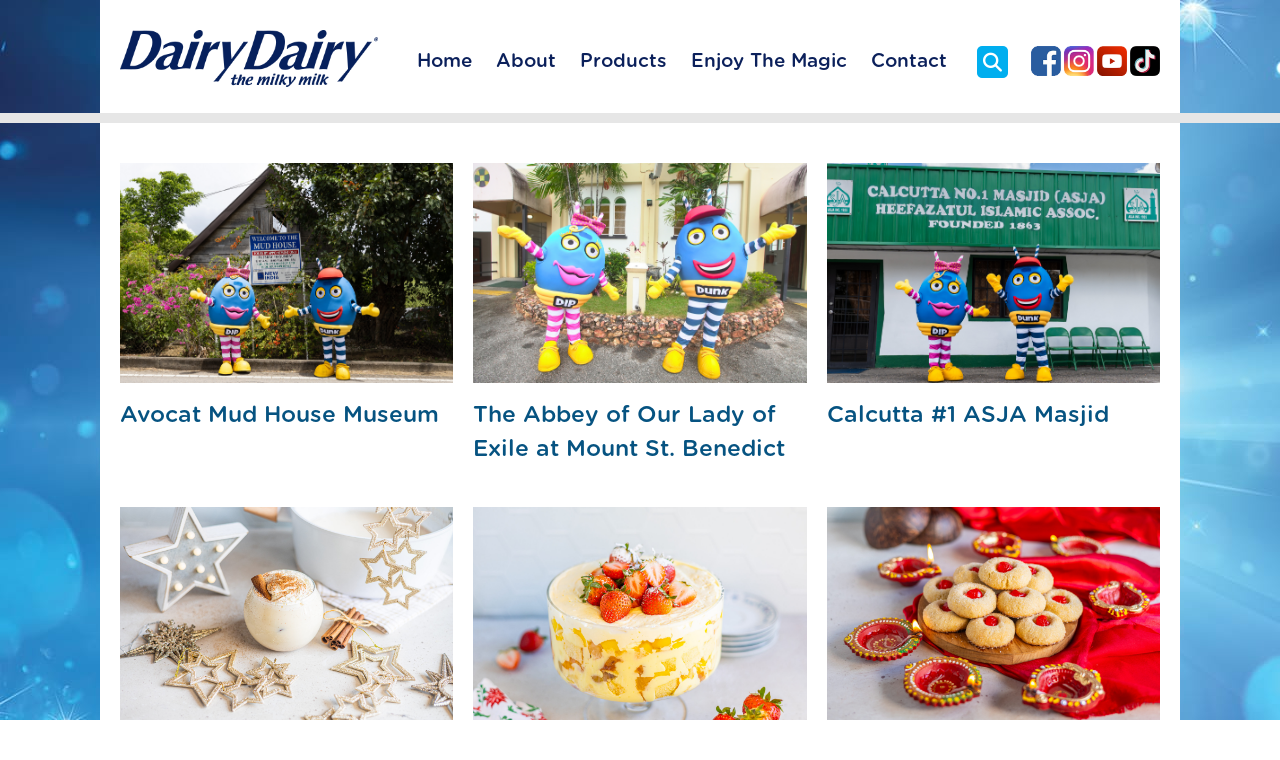

--- FILE ---
content_type: text/html; charset=UTF-8
request_url: https://dairy-dairy.com/tag/2020/
body_size: 12005
content:
<!DOCTYPE html>
<html lang="en-US" class="no-js">
<head>

	<!-- Google tag (gtag.js) --> 
	<script async src="https://www.googletagmanager.com/gtag/js?id=AW-848320909"></script> <script> window.dataLayer = window.dataLayer || []; function gtag(){dataLayer.push(arguments);} gtag('js', new Date()); gtag('config', 'AW-848320909'); </script>

	<!-- Event snippet for Dairy Dairy Page View conversion page --> 
	<script> gtag('event', 'conversion', {'send_to': 'AW-848320909/Uy-7CNiDnaAZEI2zwZQD'}); </script>


	<meta charset="UTF-8">
	<meta name="viewport" content="initial-scale=1, maximum-scale=1, user-scalable=no">
	<link rel="icon" type="image/png" href="https://dairy-dairy.com/wp-content/themes/dairydairy2023/images/favicon.png?v=2023" />
	<link rel="pingback" href="https://dairy-dairy.com/xmlrpc.php">

	<!--[if lt IE 9]>
	<script src="https://dairy-dairy.com/wp-content/themes/dairydairy2023/js/html5.js"></script>
	<![endif]-->
	<script>(function(){document.documentElement.className='js'})();</script>
	<link href="https://fonts.googleapis.com/css?family=Fredoka+One" rel="stylesheet">
	<link href="https://fonts.googleapis.com/css?family=Roboto:400,400i,500,500i,700,700i" rel="stylesheet">
	<link href="https://fonts.googleapis.com/css?family=Engagement" rel="stylesheet">
	<link rel="stylesheet" href="https://cdnjs.cloudflare.com/ajax/libs/font-awesome/4.7.0/css/font-awesome.min.css">
	<link rel="stylesheet" href="https://dairy-dairy.com/wp-content/themes/dairydairy2023/css/jquery.fancybox.css?v=2.1.5" type="text/css" media="screen" />
	<meta name='robots' content='index, follow, max-image-preview:large, max-snippet:-1, max-video-preview:-1' />

	<!-- This site is optimized with the Yoast SEO plugin v26.6 - https://yoast.com/wordpress/plugins/seo/ -->
	<title>2020 Archives - Dairy Dairy</title>
	<link rel="canonical" href="https://dairy-dairy.com/tag/2020/" />
	<meta property="og:locale" content="en_US" />
	<meta property="og:type" content="article" />
	<meta property="og:title" content="2020 Archives - Dairy Dairy" />
	<meta property="og:url" content="https://dairy-dairy.com/tag/2020/" />
	<meta property="og:site_name" content="Dairy Dairy" />
	<meta name="twitter:card" content="summary_large_image" />
	<script type="application/ld+json" class="yoast-schema-graph">{"@context":"https://schema.org","@graph":[{"@type":"CollectionPage","@id":"https://dairy-dairy.com/tag/2020/","url":"https://dairy-dairy.com/tag/2020/","name":"2020 Archives - Dairy Dairy","isPartOf":{"@id":"https://dairy-dairy.com/#website"},"breadcrumb":{"@id":"https://dairy-dairy.com/tag/2020/#breadcrumb"},"inLanguage":"en-US"},{"@type":"BreadcrumbList","@id":"https://dairy-dairy.com/tag/2020/#breadcrumb","itemListElement":[{"@type":"ListItem","position":1,"name":"Home","item":"https://dairy-dairy.com/"},{"@type":"ListItem","position":2,"name":"2020"}]},{"@type":"WebSite","@id":"https://dairy-dairy.com/#website","url":"https://dairy-dairy.com/","name":"Dairy Dairy","description":"the milky milk","publisher":{"@id":"https://dairy-dairy.com/#organization"},"potentialAction":[{"@type":"SearchAction","target":{"@type":"EntryPoint","urlTemplate":"https://dairy-dairy.com/?s={search_term_string}"},"query-input":{"@type":"PropertyValueSpecification","valueRequired":true,"valueName":"search_term_string"}}],"inLanguage":"en-US"},{"@type":"Organization","@id":"https://dairy-dairy.com/#organization","name":"Dairy Dairy","url":"https://dairy-dairy.com/","logo":{"@type":"ImageObject","inLanguage":"en-US","@id":"https://dairy-dairy.com/#/schema/logo/image/","url":"https://dairy-dairy.com/wp-content/uploads/2018/09/dairy-dairy-logo.png","contentUrl":"https://dairy-dairy.com/wp-content/uploads/2018/09/dairy-dairy-logo.png","width":400,"height":133,"caption":"Dairy Dairy"},"image":{"@id":"https://dairy-dairy.com/#/schema/logo/image/"},"sameAs":["https://www.facebook.com/dairydairythemilkymilk/","https://www.instagram.com/dairydairythemilkymilk","https://www.youtube.com/channel/UCghI2I65E3Z6FEHNMLzz4Sg"]}]}</script>
	<!-- / Yoast SEO plugin. -->


<link rel='dns-prefetch' href='//use.fontawesome.com' />
<link rel="alternate" type="application/rss+xml" title="Dairy Dairy &raquo; Feed" href="https://dairy-dairy.com/feed/" />
<link rel="alternate" type="application/rss+xml" title="Dairy Dairy &raquo; Comments Feed" href="https://dairy-dairy.com/comments/feed/" />
<link rel="alternate" type="application/rss+xml" title="Dairy Dairy &raquo; 2020 Tag Feed" href="https://dairy-dairy.com/tag/2020/feed/" />
		<!-- This site uses the Google Analytics by ExactMetrics plugin v8.11.1 - Using Analytics tracking - https://www.exactmetrics.com/ -->
							<script src="//www.googletagmanager.com/gtag/js?id=G-GH06M2Y7JT"  data-cfasync="false" data-wpfc-render="false" type="text/javascript" async></script>
			<script data-cfasync="false" data-wpfc-render="false" type="text/javascript">
				var em_version = '8.11.1';
				var em_track_user = true;
				var em_no_track_reason = '';
								var ExactMetricsDefaultLocations = {"page_location":"https:\/\/dairy-dairy.com\/tag\/2020\/"};
								if ( typeof ExactMetricsPrivacyGuardFilter === 'function' ) {
					var ExactMetricsLocations = (typeof ExactMetricsExcludeQuery === 'object') ? ExactMetricsPrivacyGuardFilter( ExactMetricsExcludeQuery ) : ExactMetricsPrivacyGuardFilter( ExactMetricsDefaultLocations );
				} else {
					var ExactMetricsLocations = (typeof ExactMetricsExcludeQuery === 'object') ? ExactMetricsExcludeQuery : ExactMetricsDefaultLocations;
				}

								var disableStrs = [
										'ga-disable-G-GH06M2Y7JT',
									];

				/* Function to detect opted out users */
				function __gtagTrackerIsOptedOut() {
					for (var index = 0; index < disableStrs.length; index++) {
						if (document.cookie.indexOf(disableStrs[index] + '=true') > -1) {
							return true;
						}
					}

					return false;
				}

				/* Disable tracking if the opt-out cookie exists. */
				if (__gtagTrackerIsOptedOut()) {
					for (var index = 0; index < disableStrs.length; index++) {
						window[disableStrs[index]] = true;
					}
				}

				/* Opt-out function */
				function __gtagTrackerOptout() {
					for (var index = 0; index < disableStrs.length; index++) {
						document.cookie = disableStrs[index] + '=true; expires=Thu, 31 Dec 2099 23:59:59 UTC; path=/';
						window[disableStrs[index]] = true;
					}
				}

				if ('undefined' === typeof gaOptout) {
					function gaOptout() {
						__gtagTrackerOptout();
					}
				}
								window.dataLayer = window.dataLayer || [];

				window.ExactMetricsDualTracker = {
					helpers: {},
					trackers: {},
				};
				if (em_track_user) {
					function __gtagDataLayer() {
						dataLayer.push(arguments);
					}

					function __gtagTracker(type, name, parameters) {
						if (!parameters) {
							parameters = {};
						}

						if (parameters.send_to) {
							__gtagDataLayer.apply(null, arguments);
							return;
						}

						if (type === 'event') {
														parameters.send_to = exactmetrics_frontend.v4_id;
							var hookName = name;
							if (typeof parameters['event_category'] !== 'undefined') {
								hookName = parameters['event_category'] + ':' + name;
							}

							if (typeof ExactMetricsDualTracker.trackers[hookName] !== 'undefined') {
								ExactMetricsDualTracker.trackers[hookName](parameters);
							} else {
								__gtagDataLayer('event', name, parameters);
							}
							
						} else {
							__gtagDataLayer.apply(null, arguments);
						}
					}

					__gtagTracker('js', new Date());
					__gtagTracker('set', {
						'developer_id.dNDMyYj': true,
											});
					if ( ExactMetricsLocations.page_location ) {
						__gtagTracker('set', ExactMetricsLocations);
					}
										__gtagTracker('config', 'G-GH06M2Y7JT', {"forceSSL":"true"} );
										window.gtag = __gtagTracker;										(function () {
						/* https://developers.google.com/analytics/devguides/collection/analyticsjs/ */
						/* ga and __gaTracker compatibility shim. */
						var noopfn = function () {
							return null;
						};
						var newtracker = function () {
							return new Tracker();
						};
						var Tracker = function () {
							return null;
						};
						var p = Tracker.prototype;
						p.get = noopfn;
						p.set = noopfn;
						p.send = function () {
							var args = Array.prototype.slice.call(arguments);
							args.unshift('send');
							__gaTracker.apply(null, args);
						};
						var __gaTracker = function () {
							var len = arguments.length;
							if (len === 0) {
								return;
							}
							var f = arguments[len - 1];
							if (typeof f !== 'object' || f === null || typeof f.hitCallback !== 'function') {
								if ('send' === arguments[0]) {
									var hitConverted, hitObject = false, action;
									if ('event' === arguments[1]) {
										if ('undefined' !== typeof arguments[3]) {
											hitObject = {
												'eventAction': arguments[3],
												'eventCategory': arguments[2],
												'eventLabel': arguments[4],
												'value': arguments[5] ? arguments[5] : 1,
											}
										}
									}
									if ('pageview' === arguments[1]) {
										if ('undefined' !== typeof arguments[2]) {
											hitObject = {
												'eventAction': 'page_view',
												'page_path': arguments[2],
											}
										}
									}
									if (typeof arguments[2] === 'object') {
										hitObject = arguments[2];
									}
									if (typeof arguments[5] === 'object') {
										Object.assign(hitObject, arguments[5]);
									}
									if ('undefined' !== typeof arguments[1].hitType) {
										hitObject = arguments[1];
										if ('pageview' === hitObject.hitType) {
											hitObject.eventAction = 'page_view';
										}
									}
									if (hitObject) {
										action = 'timing' === arguments[1].hitType ? 'timing_complete' : hitObject.eventAction;
										hitConverted = mapArgs(hitObject);
										__gtagTracker('event', action, hitConverted);
									}
								}
								return;
							}

							function mapArgs(args) {
								var arg, hit = {};
								var gaMap = {
									'eventCategory': 'event_category',
									'eventAction': 'event_action',
									'eventLabel': 'event_label',
									'eventValue': 'event_value',
									'nonInteraction': 'non_interaction',
									'timingCategory': 'event_category',
									'timingVar': 'name',
									'timingValue': 'value',
									'timingLabel': 'event_label',
									'page': 'page_path',
									'location': 'page_location',
									'title': 'page_title',
									'referrer' : 'page_referrer',
								};
								for (arg in args) {
																		if (!(!args.hasOwnProperty(arg) || !gaMap.hasOwnProperty(arg))) {
										hit[gaMap[arg]] = args[arg];
									} else {
										hit[arg] = args[arg];
									}
								}
								return hit;
							}

							try {
								f.hitCallback();
							} catch (ex) {
							}
						};
						__gaTracker.create = newtracker;
						__gaTracker.getByName = newtracker;
						__gaTracker.getAll = function () {
							return [];
						};
						__gaTracker.remove = noopfn;
						__gaTracker.loaded = true;
						window['__gaTracker'] = __gaTracker;
					})();
									} else {
										console.log("");
					(function () {
						function __gtagTracker() {
							return null;
						}

						window['__gtagTracker'] = __gtagTracker;
						window['gtag'] = __gtagTracker;
					})();
									}
			</script>
							<!-- / Google Analytics by ExactMetrics -->
		<style id='wp-img-auto-sizes-contain-inline-css' type='text/css'>
img:is([sizes=auto i],[sizes^="auto," i]){contain-intrinsic-size:3000px 1500px}
/*# sourceURL=wp-img-auto-sizes-contain-inline-css */
</style>
<link rel='stylesheet' id='momentopress-css' href='https://dairy-dairy.com/wp-content/plugins/cmyee-momentopress/css/momentopress.css?ver=6.9' type='text/css' media='all' />
<style id='wp-emoji-styles-inline-css' type='text/css'>

	img.wp-smiley, img.emoji {
		display: inline !important;
		border: none !important;
		box-shadow: none !important;
		height: 1em !important;
		width: 1em !important;
		margin: 0 0.07em !important;
		vertical-align: -0.1em !important;
		background: none !important;
		padding: 0 !important;
	}
/*# sourceURL=wp-emoji-styles-inline-css */
</style>
<link rel='stylesheet' id='wp-block-library-css' href='https://dairy-dairy.com/wp-includes/css/dist/block-library/style.min.css?ver=6.9' type='text/css' media='all' />
<style id='global-styles-inline-css' type='text/css'>
:root{--wp--preset--aspect-ratio--square: 1;--wp--preset--aspect-ratio--4-3: 4/3;--wp--preset--aspect-ratio--3-4: 3/4;--wp--preset--aspect-ratio--3-2: 3/2;--wp--preset--aspect-ratio--2-3: 2/3;--wp--preset--aspect-ratio--16-9: 16/9;--wp--preset--aspect-ratio--9-16: 9/16;--wp--preset--color--black: #000000;--wp--preset--color--cyan-bluish-gray: #abb8c3;--wp--preset--color--white: #ffffff;--wp--preset--color--pale-pink: #f78da7;--wp--preset--color--vivid-red: #cf2e2e;--wp--preset--color--luminous-vivid-orange: #ff6900;--wp--preset--color--luminous-vivid-amber: #fcb900;--wp--preset--color--light-green-cyan: #7bdcb5;--wp--preset--color--vivid-green-cyan: #00d084;--wp--preset--color--pale-cyan-blue: #8ed1fc;--wp--preset--color--vivid-cyan-blue: #0693e3;--wp--preset--color--vivid-purple: #9b51e0;--wp--preset--gradient--vivid-cyan-blue-to-vivid-purple: linear-gradient(135deg,rgb(6,147,227) 0%,rgb(155,81,224) 100%);--wp--preset--gradient--light-green-cyan-to-vivid-green-cyan: linear-gradient(135deg,rgb(122,220,180) 0%,rgb(0,208,130) 100%);--wp--preset--gradient--luminous-vivid-amber-to-luminous-vivid-orange: linear-gradient(135deg,rgb(252,185,0) 0%,rgb(255,105,0) 100%);--wp--preset--gradient--luminous-vivid-orange-to-vivid-red: linear-gradient(135deg,rgb(255,105,0) 0%,rgb(207,46,46) 100%);--wp--preset--gradient--very-light-gray-to-cyan-bluish-gray: linear-gradient(135deg,rgb(238,238,238) 0%,rgb(169,184,195) 100%);--wp--preset--gradient--cool-to-warm-spectrum: linear-gradient(135deg,rgb(74,234,220) 0%,rgb(151,120,209) 20%,rgb(207,42,186) 40%,rgb(238,44,130) 60%,rgb(251,105,98) 80%,rgb(254,248,76) 100%);--wp--preset--gradient--blush-light-purple: linear-gradient(135deg,rgb(255,206,236) 0%,rgb(152,150,240) 100%);--wp--preset--gradient--blush-bordeaux: linear-gradient(135deg,rgb(254,205,165) 0%,rgb(254,45,45) 50%,rgb(107,0,62) 100%);--wp--preset--gradient--luminous-dusk: linear-gradient(135deg,rgb(255,203,112) 0%,rgb(199,81,192) 50%,rgb(65,88,208) 100%);--wp--preset--gradient--pale-ocean: linear-gradient(135deg,rgb(255,245,203) 0%,rgb(182,227,212) 50%,rgb(51,167,181) 100%);--wp--preset--gradient--electric-grass: linear-gradient(135deg,rgb(202,248,128) 0%,rgb(113,206,126) 100%);--wp--preset--gradient--midnight: linear-gradient(135deg,rgb(2,3,129) 0%,rgb(40,116,252) 100%);--wp--preset--font-size--small: 13px;--wp--preset--font-size--medium: 20px;--wp--preset--font-size--large: 36px;--wp--preset--font-size--x-large: 42px;--wp--preset--spacing--20: 0.44rem;--wp--preset--spacing--30: 0.67rem;--wp--preset--spacing--40: 1rem;--wp--preset--spacing--50: 1.5rem;--wp--preset--spacing--60: 2.25rem;--wp--preset--spacing--70: 3.38rem;--wp--preset--spacing--80: 5.06rem;--wp--preset--shadow--natural: 6px 6px 9px rgba(0, 0, 0, 0.2);--wp--preset--shadow--deep: 12px 12px 50px rgba(0, 0, 0, 0.4);--wp--preset--shadow--sharp: 6px 6px 0px rgba(0, 0, 0, 0.2);--wp--preset--shadow--outlined: 6px 6px 0px -3px rgb(255, 255, 255), 6px 6px rgb(0, 0, 0);--wp--preset--shadow--crisp: 6px 6px 0px rgb(0, 0, 0);}:where(.is-layout-flex){gap: 0.5em;}:where(.is-layout-grid){gap: 0.5em;}body .is-layout-flex{display: flex;}.is-layout-flex{flex-wrap: wrap;align-items: center;}.is-layout-flex > :is(*, div){margin: 0;}body .is-layout-grid{display: grid;}.is-layout-grid > :is(*, div){margin: 0;}:where(.wp-block-columns.is-layout-flex){gap: 2em;}:where(.wp-block-columns.is-layout-grid){gap: 2em;}:where(.wp-block-post-template.is-layout-flex){gap: 1.25em;}:where(.wp-block-post-template.is-layout-grid){gap: 1.25em;}.has-black-color{color: var(--wp--preset--color--black) !important;}.has-cyan-bluish-gray-color{color: var(--wp--preset--color--cyan-bluish-gray) !important;}.has-white-color{color: var(--wp--preset--color--white) !important;}.has-pale-pink-color{color: var(--wp--preset--color--pale-pink) !important;}.has-vivid-red-color{color: var(--wp--preset--color--vivid-red) !important;}.has-luminous-vivid-orange-color{color: var(--wp--preset--color--luminous-vivid-orange) !important;}.has-luminous-vivid-amber-color{color: var(--wp--preset--color--luminous-vivid-amber) !important;}.has-light-green-cyan-color{color: var(--wp--preset--color--light-green-cyan) !important;}.has-vivid-green-cyan-color{color: var(--wp--preset--color--vivid-green-cyan) !important;}.has-pale-cyan-blue-color{color: var(--wp--preset--color--pale-cyan-blue) !important;}.has-vivid-cyan-blue-color{color: var(--wp--preset--color--vivid-cyan-blue) !important;}.has-vivid-purple-color{color: var(--wp--preset--color--vivid-purple) !important;}.has-black-background-color{background-color: var(--wp--preset--color--black) !important;}.has-cyan-bluish-gray-background-color{background-color: var(--wp--preset--color--cyan-bluish-gray) !important;}.has-white-background-color{background-color: var(--wp--preset--color--white) !important;}.has-pale-pink-background-color{background-color: var(--wp--preset--color--pale-pink) !important;}.has-vivid-red-background-color{background-color: var(--wp--preset--color--vivid-red) !important;}.has-luminous-vivid-orange-background-color{background-color: var(--wp--preset--color--luminous-vivid-orange) !important;}.has-luminous-vivid-amber-background-color{background-color: var(--wp--preset--color--luminous-vivid-amber) !important;}.has-light-green-cyan-background-color{background-color: var(--wp--preset--color--light-green-cyan) !important;}.has-vivid-green-cyan-background-color{background-color: var(--wp--preset--color--vivid-green-cyan) !important;}.has-pale-cyan-blue-background-color{background-color: var(--wp--preset--color--pale-cyan-blue) !important;}.has-vivid-cyan-blue-background-color{background-color: var(--wp--preset--color--vivid-cyan-blue) !important;}.has-vivid-purple-background-color{background-color: var(--wp--preset--color--vivid-purple) !important;}.has-black-border-color{border-color: var(--wp--preset--color--black) !important;}.has-cyan-bluish-gray-border-color{border-color: var(--wp--preset--color--cyan-bluish-gray) !important;}.has-white-border-color{border-color: var(--wp--preset--color--white) !important;}.has-pale-pink-border-color{border-color: var(--wp--preset--color--pale-pink) !important;}.has-vivid-red-border-color{border-color: var(--wp--preset--color--vivid-red) !important;}.has-luminous-vivid-orange-border-color{border-color: var(--wp--preset--color--luminous-vivid-orange) !important;}.has-luminous-vivid-amber-border-color{border-color: var(--wp--preset--color--luminous-vivid-amber) !important;}.has-light-green-cyan-border-color{border-color: var(--wp--preset--color--light-green-cyan) !important;}.has-vivid-green-cyan-border-color{border-color: var(--wp--preset--color--vivid-green-cyan) !important;}.has-pale-cyan-blue-border-color{border-color: var(--wp--preset--color--pale-cyan-blue) !important;}.has-vivid-cyan-blue-border-color{border-color: var(--wp--preset--color--vivid-cyan-blue) !important;}.has-vivid-purple-border-color{border-color: var(--wp--preset--color--vivid-purple) !important;}.has-vivid-cyan-blue-to-vivid-purple-gradient-background{background: var(--wp--preset--gradient--vivid-cyan-blue-to-vivid-purple) !important;}.has-light-green-cyan-to-vivid-green-cyan-gradient-background{background: var(--wp--preset--gradient--light-green-cyan-to-vivid-green-cyan) !important;}.has-luminous-vivid-amber-to-luminous-vivid-orange-gradient-background{background: var(--wp--preset--gradient--luminous-vivid-amber-to-luminous-vivid-orange) !important;}.has-luminous-vivid-orange-to-vivid-red-gradient-background{background: var(--wp--preset--gradient--luminous-vivid-orange-to-vivid-red) !important;}.has-very-light-gray-to-cyan-bluish-gray-gradient-background{background: var(--wp--preset--gradient--very-light-gray-to-cyan-bluish-gray) !important;}.has-cool-to-warm-spectrum-gradient-background{background: var(--wp--preset--gradient--cool-to-warm-spectrum) !important;}.has-blush-light-purple-gradient-background{background: var(--wp--preset--gradient--blush-light-purple) !important;}.has-blush-bordeaux-gradient-background{background: var(--wp--preset--gradient--blush-bordeaux) !important;}.has-luminous-dusk-gradient-background{background: var(--wp--preset--gradient--luminous-dusk) !important;}.has-pale-ocean-gradient-background{background: var(--wp--preset--gradient--pale-ocean) !important;}.has-electric-grass-gradient-background{background: var(--wp--preset--gradient--electric-grass) !important;}.has-midnight-gradient-background{background: var(--wp--preset--gradient--midnight) !important;}.has-small-font-size{font-size: var(--wp--preset--font-size--small) !important;}.has-medium-font-size{font-size: var(--wp--preset--font-size--medium) !important;}.has-large-font-size{font-size: var(--wp--preset--font-size--large) !important;}.has-x-large-font-size{font-size: var(--wp--preset--font-size--x-large) !important;}
/*# sourceURL=global-styles-inline-css */
</style>

<style id='classic-theme-styles-inline-css' type='text/css'>
/*! This file is auto-generated */
.wp-block-button__link{color:#fff;background-color:#32373c;border-radius:9999px;box-shadow:none;text-decoration:none;padding:calc(.667em + 2px) calc(1.333em + 2px);font-size:1.125em}.wp-block-file__button{background:#32373c;color:#fff;text-decoration:none}
/*# sourceURL=/wp-includes/css/classic-themes.min.css */
</style>
<link rel='stylesheet' id='wp-components-css' href='https://dairy-dairy.com/wp-includes/css/dist/components/style.min.css?ver=6.9' type='text/css' media='all' />
<link rel='stylesheet' id='wp-preferences-css' href='https://dairy-dairy.com/wp-includes/css/dist/preferences/style.min.css?ver=6.9' type='text/css' media='all' />
<link rel='stylesheet' id='wp-block-editor-css' href='https://dairy-dairy.com/wp-includes/css/dist/block-editor/style.min.css?ver=6.9' type='text/css' media='all' />
<link rel='stylesheet' id='popup-maker-block-library-style-css' href='https://dairy-dairy.com/wp-content/plugins/popup-maker/dist/packages/block-library-style.css?ver=dbea705cfafe089d65f1' type='text/css' media='all' />
<style id='font-awesome-svg-styles-default-inline-css' type='text/css'>
.svg-inline--fa {
  display: inline-block;
  height: 1em;
  overflow: visible;
  vertical-align: -.125em;
}
/*# sourceURL=font-awesome-svg-styles-default-inline-css */
</style>
<link rel='stylesheet' id='font-awesome-svg-styles-css' href='https://dairy-dairy.com/wp-content/uploads/font-awesome/v6.4.2/css/svg-with-js.css' type='text/css' media='all' />
<style id='font-awesome-svg-styles-inline-css' type='text/css'>
   .wp-block-font-awesome-icon svg::before,
   .wp-rich-text-font-awesome-icon svg::before {content: unset;}
/*# sourceURL=font-awesome-svg-styles-inline-css */
</style>
<link rel='stylesheet' id='categories-images-styles-css' href='https://dairy-dairy.com/wp-content/plugins/categories-images/assets/css/zci-styles.css?ver=3.3.1' type='text/css' media='all' />
<link rel='stylesheet' id='greetz-css' href='https://dairy-dairy.com/wp-content/plugins/greetz/public/css/greetz-public.css?ver=1.1.0' type='text/css' media='all' />
<link rel='stylesheet' id='style_login_widget-css' href='https://dairy-dairy.com/wp-content/plugins/login-sidebar-widget/css/style_login_widget.css?ver=6.9' type='text/css' media='all' />
<link rel='stylesheet' id='rs-plugin-settings-css' href='https://dairy-dairy.com/wp-content/plugins/revslider/public/assets/css/rs6.css?ver=6.4.6' type='text/css' media='all' />
<style id='rs-plugin-settings-inline-css' type='text/css'>
#rs-demo-id {}
/*# sourceURL=rs-plugin-settings-inline-css */
</style>
<link rel='stylesheet' id='SFSImainCss-css' href='https://dairy-dairy.com/wp-content/plugins/ultimate-social-media-icons/css/sfsi-style.css?ver=2.9.6' type='text/css' media='all' />
<link rel='stylesheet' id='if-menu-site-css-css' href='https://dairy-dairy.com/wp-content/plugins/if-menu/assets/if-menu-site.css?ver=6.9' type='text/css' media='all' />
<link rel='stylesheet' id='dairydairy-style-css' href='https://dairy-dairy.com/wp-content/themes/dairydairy2023/style.css?v=1764449491&#038;ver=6.9' type='text/css' media='all' />
<link rel='stylesheet' id='font-awesome-official-css' href='https://use.fontawesome.com/releases/v6.4.2/css/all.css' type='text/css' media='all' integrity="sha384-blOohCVdhjmtROpu8+CfTnUWham9nkX7P7OZQMst+RUnhtoY/9qemFAkIKOYxDI3" crossorigin="anonymous" />
<link rel='stylesheet' id='font-awesome-official-v4shim-css' href='https://use.fontawesome.com/releases/v6.4.2/css/v4-shims.css' type='text/css' media='all' integrity="sha384-IqMDcR2qh8kGcGdRrxwop5R2GiUY5h8aDR/LhYxPYiXh3sAAGGDkFvFqWgFvTsTd" crossorigin="anonymous" />
<script type="text/javascript" src="https://dairy-dairy.com/wp-content/plugins/google-analytics-dashboard-for-wp/assets/js/frontend-gtag.min.js?ver=8.11.1" id="exactmetrics-frontend-script-js" async="async" data-wp-strategy="async"></script>
<script data-cfasync="false" data-wpfc-render="false" type="text/javascript" id='exactmetrics-frontend-script-js-extra'>/* <![CDATA[ */
var exactmetrics_frontend = {"js_events_tracking":"true","download_extensions":"zip,mp3,mpeg,pdf,docx,pptx,xlsx,rar","inbound_paths":"[{\"path\":\"\\\/go\\\/\",\"label\":\"affiliate\"},{\"path\":\"\\\/recommend\\\/\",\"label\":\"affiliate\"}]","home_url":"https:\/\/dairy-dairy.com","hash_tracking":"false","v4_id":"G-GH06M2Y7JT"};/* ]]> */
</script>
<script type="text/javascript" src="https://dairy-dairy.com/wp-includes/js/jquery/jquery.min.js?ver=3.7.1" id="jquery-core-js"></script>
<script type="text/javascript" src="https://dairy-dairy.com/wp-includes/js/jquery/jquery-migrate.min.js?ver=3.4.1" id="jquery-migrate-js"></script>
<script type="text/javascript" src="https://dairy-dairy.com/wp-content/plugins/greetz/public/js/greetz-public.js?ver=1.1.0" id="greetz-js"></script>
<script type="text/javascript" src="https://dairy-dairy.com/wp-content/plugins/login-sidebar-widget/js/jquery.validate.min.js?ver=6.9" id="jquery.validate.min-js"></script>
<script type="text/javascript" src="https://dairy-dairy.com/wp-content/plugins/login-sidebar-widget/js/additional-methods.js?ver=6.9" id="additional-methods-js"></script>
<script type="text/javascript" src="https://dairy-dairy.com/wp-content/plugins/revslider/public/assets/js/rbtools.min.js?ver=6.4.4" id="tp-tools-js"></script>
<script type="text/javascript" src="https://dairy-dairy.com/wp-content/plugins/revslider/public/assets/js/rs6.min.js?ver=6.4.6" id="revmin-js"></script>
<script></script><link rel="https://api.w.org/" href="https://dairy-dairy.com/wp-json/" /><link rel="alternate" title="JSON" type="application/json" href="https://dairy-dairy.com/wp-json/wp/v2/tags/56" /><link rel="EditURI" type="application/rsd+xml" title="RSD" href="https://dairy-dairy.com/xmlrpc.php?rsd" />
<meta name="generator" content="WordPress 6.9" />
<style></style><meta name="follow.[base64]" content="gdeSwRWDnm0mlffXN3ef"/><style type="text/css">.recentcomments a{display:inline !important;padding:0 !important;margin:0 !important;}</style><meta name="generator" content="Powered by WPBakery Page Builder - drag and drop page builder for WordPress."/>
<meta name="generator" content="Powered by Slider Revolution 6.4.6 - responsive, Mobile-Friendly Slider Plugin for WordPress with comfortable drag and drop interface." />
<script type="text/javascript">function setREVStartSize(e){
			//window.requestAnimationFrame(function() {				 
				window.RSIW = window.RSIW===undefined ? window.innerWidth : window.RSIW;	
				window.RSIH = window.RSIH===undefined ? window.innerHeight : window.RSIH;	
				try {								
					var pw = document.getElementById(e.c).parentNode.offsetWidth,
						newh;
					pw = pw===0 || isNaN(pw) ? window.RSIW : pw;
					e.tabw = e.tabw===undefined ? 0 : parseInt(e.tabw);
					e.thumbw = e.thumbw===undefined ? 0 : parseInt(e.thumbw);
					e.tabh = e.tabh===undefined ? 0 : parseInt(e.tabh);
					e.thumbh = e.thumbh===undefined ? 0 : parseInt(e.thumbh);
					e.tabhide = e.tabhide===undefined ? 0 : parseInt(e.tabhide);
					e.thumbhide = e.thumbhide===undefined ? 0 : parseInt(e.thumbhide);
					e.mh = e.mh===undefined || e.mh=="" || e.mh==="auto" ? 0 : parseInt(e.mh,0);		
					if(e.layout==="fullscreen" || e.l==="fullscreen") 						
						newh = Math.max(e.mh,window.RSIH);					
					else{					
						e.gw = Array.isArray(e.gw) ? e.gw : [e.gw];
						for (var i in e.rl) if (e.gw[i]===undefined || e.gw[i]===0) e.gw[i] = e.gw[i-1];					
						e.gh = e.el===undefined || e.el==="" || (Array.isArray(e.el) && e.el.length==0)? e.gh : e.el;
						e.gh = Array.isArray(e.gh) ? e.gh : [e.gh];
						for (var i in e.rl) if (e.gh[i]===undefined || e.gh[i]===0) e.gh[i] = e.gh[i-1];
											
						var nl = new Array(e.rl.length),
							ix = 0,						
							sl;					
						e.tabw = e.tabhide>=pw ? 0 : e.tabw;
						e.thumbw = e.thumbhide>=pw ? 0 : e.thumbw;
						e.tabh = e.tabhide>=pw ? 0 : e.tabh;
						e.thumbh = e.thumbhide>=pw ? 0 : e.thumbh;					
						for (var i in e.rl) nl[i] = e.rl[i]<window.RSIW ? 0 : e.rl[i];
						sl = nl[0];									
						for (var i in nl) if (sl>nl[i] && nl[i]>0) { sl = nl[i]; ix=i;}															
						var m = pw>(e.gw[ix]+e.tabw+e.thumbw) ? 1 : (pw-(e.tabw+e.thumbw)) / (e.gw[ix]);					
						newh =  (e.gh[ix] * m) + (e.tabh + e.thumbh);
					}				
					if(window.rs_init_css===undefined) window.rs_init_css = document.head.appendChild(document.createElement("style"));					
					document.getElementById(e.c).height = newh+"px";
					window.rs_init_css.innerHTML += "#"+e.c+"_wrapper { height: "+newh+"px }";				
				} catch(e){
					console.log("Failure at Presize of Slider:" + e)
				}					   
			//});
		  };</script>
		<style type="text/css" id="wp-custom-css">
			.greet-page-in{min-height:600px;}
.greet-page-in .regbtn,.greet-page-in .loginbtn {color:#000099;}
div.LoginPage h2{ color:#FFFFFF; text-align:left;}
div.LoginPage { max-width:400px; margin-left:auto; margin-right:auto; min-height:400px;}
form#login * {color:#000;}
.ur-frontend-form{border:none!important;padding:0px!important;}
.btn_sml br, .btn_sml span {
  display: none;
}
#user-registration{background:none!important;}
#user-registration .input-wrapper br{display:none;}
.user-registration-form-row label{color:#fff!important;}
input.user-registration-Button {background-color:#ffcb06!important;}		</style>
		<noscript><style> .wpb_animate_when_almost_visible { opacity: 1; }</style></noscript>	<script type="text/javascript" src="https://dairy-dairy.com/wp-content/themes/dairydairy2023/js/jquery.fancybox.pack.js?v=2.1.5"></script>
    <!-- Start Meta Pixel Code -->
    <script>
    !function(f,b,e,v,n,t,s)
    {if(f.fbq)return;n=f.fbq=function(){n.callMethod?
    n.callMethod.apply(n,arguments):n.queue.push(arguments)};
    if(!f._fbq)f._fbq=n;n.push=n;n.loaded=!0;n.version='2.0';
    n.queue=[];t=b.createElement(e);t.async=!0;
    t.src=v;s=b.getElementsByTagName(e)[0];
    s.parentNode.insertBefore(t,s)}(window, document,'script',
    'https://connect.facebook.net/en_US/fbevents.js');
    fbq('init', '1307463237775343');
    fbq('track', 'PageView');
    </script>
    <noscript><img height="1" width="1" style="display:none"
    src="https://www.facebook.com/tr?id=1307463237775343&ev=PageView&noscript=1"
    /></noscript>
    <!-- End Meta Pixel Code -->
</head>


<body class="archive tag tag-56 wp-theme-dairydairy2023 page- cat- sfsi_actvite_theme_flat user-registration-page ur-settings-sidebar-show wpb-js-composer js-comp-ver-8.7.2 vc_responsive">

    
	<div id="container-outer">

				<nav class="mobile-navigation"><ul id="mobile-navigation" class=""><li id="menu-item-11" class="menu-item menu-item-type-custom menu-item-object-custom menu-item-home menu-item-11"><a href="https://dairy-dairy.com">Home</a></li>
<li id="menu-item-12" class="menu-item menu-item-type-post_type menu-item-object-page menu-item-12"><a href="https://dairy-dairy.com/about/">About</a></li>
<li id="menu-item-14" class="menu-item menu-item-type-post_type menu-item-object-page menu-item-14"><a href="https://dairy-dairy.com/products/">Products</a></li>
<li id="menu-item-1273" class="menu-item menu-item-type-custom menu-item-object-custom menu-item-has-children menu-item-1273"><a href="#">Enjoy The Magic</a>
<ul class="sub-menu">
	<li id="menu-item-1276" class="menu-item menu-item-type-taxonomy menu-item-object-category menu-item-1276"><a href="https://dairy-dairy.com/category/taste-the-magic/">Taste The Magic</a></li>
	<li id="menu-item-1274" class="menu-item menu-item-type-taxonomy menu-item-object-category menu-item-1274"><a href="https://dairy-dairy.com/category/create-the-magic/">Create The Magic</a></li>
	<li id="menu-item-1275" class="menu-item menu-item-type-taxonomy menu-item-object-category menu-item-1275"><a href="https://dairy-dairy.com/category/explore-the-magic/">Explore The Magic</a></li>
	<li id="menu-item-1398" class="menu-item menu-item-type-post_type menu-item-object-page menu-item-1398"><a href="https://dairy-dairy.com/milky-magic-day-camp/">Milky Magic Day Camp</a></li>
</ul>
</li>
<li id="menu-item-13" class="menu-item menu-item-type-post_type menu-item-object-page menu-item-13"><a href="https://dairy-dairy.com/contact/">Contact</a></li>
</ul></nav>
		<div id="search-box">
			<div id="search-box-contents">
				<form method="get" id="search-form" action="https://dairy-dairy.com/"><input type="text" value="" name="s" id="s" placeholder="Search" /><button><i class="fa fa-search" aria-hidden="true"></i></button><span id="close-search">close</span></form>
			</div>
		</div>

		<header id="page-header">

			<div class="container-inner-with-padding clearfix">

				<a class="logo" href="https://dairy-dairy.com"><img src="https://dairy-dairy.com/wp-content/themes/dairydairy2023/images/dairy-dairy-logo.png?v=2023" alt="Dairy Dairy"></a>

								<nav class="top-navigation"><ul id="top-navigation" class=""><li class="menu-item menu-item-type-custom menu-item-object-custom menu-item-home menu-item-11"><a href="https://dairy-dairy.com">Home</a></li>
<li class="menu-item menu-item-type-post_type menu-item-object-page menu-item-12"><a href="https://dairy-dairy.com/about/">About</a></li>
<li class="menu-item menu-item-type-post_type menu-item-object-page menu-item-14"><a href="https://dairy-dairy.com/products/">Products</a></li>
<li class="menu-item menu-item-type-custom menu-item-object-custom menu-item-has-children menu-item-1273"><a href="#">Enjoy The Magic</a>
<ul class="sub-menu">
	<li class="menu-item menu-item-type-taxonomy menu-item-object-category menu-item-1276"><a href="https://dairy-dairy.com/category/taste-the-magic/">Taste The Magic</a></li>
	<li class="menu-item menu-item-type-taxonomy menu-item-object-category menu-item-1274"><a href="https://dairy-dairy.com/category/create-the-magic/">Create The Magic</a></li>
	<li class="menu-item menu-item-type-taxonomy menu-item-object-category menu-item-1275"><a href="https://dairy-dairy.com/category/explore-the-magic/">Explore The Magic</a></li>
	<li class="menu-item menu-item-type-post_type menu-item-object-page menu-item-1398"><a href="https://dairy-dairy.com/milky-magic-day-camp/">Milky Magic Day Camp</a></li>
</ul>
</li>
<li class="menu-item menu-item-type-post_type menu-item-object-page menu-item-13"><a href="https://dairy-dairy.com/contact/">Contact</a></li>
</ul></nav>
				<div id="social-icons">				

					<a class="social facebook" href="https://www.facebook.com/dairydairythemilkymilk/" target="_blank">Dairy Dairy on Facebook</a>
					<a class="social instagram" href="https://www.instagram.com/dairydairythemilkymilk" target="_blank">Dairy Dairy on Instagram</a>
					<a class="social youtube" href="https://www.youtube.com/channel/UCghI2I65E3Z6FEHNMLzz4Sg" target="_blank">Dairy Dairy on YouTube</a>
					<a class="social tiktok" href="https://www.tiktok.com/@dairydairymilkymilk" target="_blank">Dairy Dairy on TikTok</a>

				</div>

				<button id="hamburger-button"><i class="fa fa-bars" aria-hidden="true"></i></button>

				<button id="search-button"><i class="fa fa-search" aria-hidden="true"></i></button>

			</div>

		</header>

		    

<div class="container-inner-with-padding">

		<div id="page-content">

		
		
									<!-- start row --><div class="row-3-col">
				
						<div class="col-1-3">
							<div class="box">
								<figure><a href="https://dairy-dairy.com/avocat-mud-museum"><img src="https://dairy-dairy.com/wp-content/uploads/2025/06/1.png"></a></figure>
								<h2><a href="https://dairy-dairy.com/avocat-mud-museum">Avocat Mud House Museum</a></h2>
							</div>
						</div>

				
		
				
						<div class="col-1-3">
							<div class="box">
								<figure><a href="https://dairy-dairy.com/mount-st-benedict"><img src="https://dairy-dairy.com/wp-content/uploads/2025/05/2-1.png"></a></figure>
								<h2><a href="https://dairy-dairy.com/mount-st-benedict">The Abbey of Our Lady of Exile at Mount St. Benedict</a></h2>
							</div>
						</div>

				
		
				
						<div class="col-1-3">
							<div class="box">
								<figure><a href="https://dairy-dairy.com/calcutta-masjid"><img src="https://dairy-dairy.com/wp-content/uploads/2025/05/Untitled-design-1.png"></a></figure>
								<h2><a href="https://dairy-dairy.com/calcutta-masjid">Calcutta #1 ASJA Masjid</a></h2>
							</div>
						</div>

									</div><!-- end row -->
				
		
									<!-- start row --><div class="row-3-col">
				
						<div class="col-1-3">
							<div class="box">
								<figure><a href="https://dairy-dairy.com/egg-naughty-or-nice-nog"><img src="https://dairy-dairy.com/wp-content/uploads/2024/12/eggnog-Fullsize-6-scaled.jpg"></a></figure>
								<h2><a href="https://dairy-dairy.com/egg-naughty-or-nice-nog">Egg-Naughty Or Nice-Nog</a></h2>
							</div>
						</div>

				
		
				
						<div class="col-1-3">
							<div class="box">
								<figure><a href="https://dairy-dairy.com/traditional-trifle"><img src="https://dairy-dairy.com/wp-content/uploads/2024/11/Trifle-Fullsize-2-scaled.jpg"></a></figure>
								<h2><a href="https://dairy-dairy.com/traditional-trifle">Traditional Trifle</a></h2>
							</div>
						</div>

				
		
				
						<div class="col-1-3">
							<div class="box">
								<figure><a href="https://dairy-dairy.com/coconut-barfi-cookies"><img src="https://dairy-dairy.com/wp-content/uploads/2024/10/Coconut-Barfi-FULLSIZE-4-scaled.jpg"></a></figure>
								<h2><a href="https://dairy-dairy.com/coconut-barfi-cookies">Coconut Barfi Cookies</a></h2>
							</div>
						</div>

									</div><!-- end row -->
				
		
									<!-- start row --><div class="row-3-col">
				
						<div class="col-1-3">
							<div class="box">
								<figure><a href="https://dairy-dairy.com/homemade-chai"><img src="https://dairy-dairy.com/wp-content/uploads/2024/10/Chai-FULLSIZE-5-scaled.jpg"></a></figure>
								<h2><a href="https://dairy-dairy.com/homemade-chai">Homemade Chai</a></h2>
							</div>
						</div>

				
		
				
						<div class="col-1-3">
							<div class="box">
								<figure><a href="https://dairy-dairy.com/breakfast-smoothies"><img src="https://dairy-dairy.com/wp-content/uploads/2024/09/Google-Ad-1200-x-628-14.png"></a></figure>
								<h2><a href="https://dairy-dairy.com/breakfast-smoothies">Breakfast Smoothies</a></h2>
							</div>
						</div>

				
		
				
						<div class="col-1-3">
							<div class="box">
								<figure><a href="https://dairy-dairy.com/my-first-muffins-2"><img src="https://dairy-dairy.com/wp-content/uploads/2024/09/Google-Ad-1200-x-628-13.png"></a></figure>
								<h2><a href="https://dairy-dairy.com/my-first-muffins-2">My First Muffins</a></h2>
							</div>
						</div>

									</div><!-- end row -->
				
		
		
	<nav class="navigation pagination" aria-label="Posts pagination">
		<h2 class="screen-reader-text">Posts pagination</h2>
		<div class="nav-links"><span aria-current="page" class="page-numbers current"><span> </span>1</span>
<a class="page-numbers" href="https://dairy-dairy.com/tag/2020/page/2/"><span> </span>2</a>
<span class="page-numbers dots">&hellip;</span>
<a class="page-numbers" href="https://dairy-dairy.com/tag/2020/page/9/"><span> </span>9</a>
<a class="next page-numbers" href="https://dairy-dairy.com/tag/2020/page/2/">&gt;</a></div>
	</nav>
	</div>

</div>



	</div>

	<footer id="footer">
		<div class="container-inner-with-padding clearfix">Lot 20, 21, 22 & 24 Trincity Business Park, Millennium Vision, Trincity.<br>Tel: <a href="tel: (868) 692-6455">(868) 692-6455</a><br><br>Copyright Dairy Dairy, All Rights Reserved &copy; 2023 - 2026</div>
	</footer>



<script type="speculationrules">
{"prefetch":[{"source":"document","where":{"and":[{"href_matches":"/*"},{"not":{"href_matches":["/wp-*.php","/wp-admin/*","/wp-content/uploads/*","/wp-content/*","/wp-content/plugins/*","/wp-content/themes/dairydairy2023/*","/*\\?(.+)"]}},{"not":{"selector_matches":"a[rel~=\"nofollow\"]"}},{"not":{"selector_matches":".no-prefetch, .no-prefetch a"}}]},"eagerness":"conservative"}]}
</script>
                <!--facebook like and share js -->
                <div id="fb-root"></div>
                <script>
                    (function(d, s, id) {
                        var js, fjs = d.getElementsByTagName(s)[0];
                        if (d.getElementById(id)) return;
                        js = d.createElement(s);
                        js.id = id;
                        js.src = "https://connect.facebook.net/en_US/sdk.js#xfbml=1&version=v3.2";
                        fjs.parentNode.insertBefore(js, fjs);
                    }(document, 'script', 'facebook-jssdk'));
                </script>
                <script>
window.addEventListener('sfsi_functions_loaded', function() {
    if (typeof sfsi_responsive_toggle == 'function') {
        sfsi_responsive_toggle(0);
        // console.log('sfsi_responsive_toggle');

    }
})
</script>
    <script>
        window.addEventListener('sfsi_functions_loaded', function () {
            if (typeof sfsi_plugin_version == 'function') {
                sfsi_plugin_version(2.77);
            }
        });

        function sfsi_processfurther(ref) {
            var feed_id = '[base64]';
            var feedtype = 8;
            var email = jQuery(ref).find('input[name="email"]').val();
            var filter = /^(([^<>()[\]\\.,;:\s@\"]+(\.[^<>()[\]\\.,;:\s@\"]+)*)|(\".+\"))@((\[[0-9]{1,3}\.[0-9]{1,3}\.[0-9]{1,3}\.[0-9]{1,3}\])|(([a-zA-Z\-0-9]+\.)+[a-zA-Z]{2,}))$/;
            if ((email != "Enter your email") && (filter.test(email))) {
                if (feedtype == "8") {
                    var url = "https://api.follow.it/subscription-form/" + feed_id + "/" + feedtype;
                    window.open(url, "popupwindow", "scrollbars=yes,width=1080,height=760");
                    return true;
                }
            } else {
                alert("Please enter email address");
                jQuery(ref).find('input[name="email"]').focus();
                return false;
            }
        }
    </script>
    <style type="text/css" aria-selected="true">
        .sfsi_subscribe_Popinner {
             width: 100% !important;

            height: auto !important;

         padding: 18px 0px !important;

            background-color: #ffffff !important;
        }

        .sfsi_subscribe_Popinner form {
            margin: 0 20px !important;
        }

        .sfsi_subscribe_Popinner h5 {
            font-family: Helvetica,Arial,sans-serif !important;

             font-weight: bold !important;   color:#000000 !important; font-size: 16px !important;   text-align:center !important; margin: 0 0 10px !important;
            padding: 0 !important;
        }

        .sfsi_subscription_form_field {
            margin: 5px 0 !important;
            width: 100% !important;
            display: inline-flex;
            display: -webkit-inline-flex;
        }

        .sfsi_subscription_form_field input {
            width: 100% !important;
            padding: 10px 0px !important;
        }

        .sfsi_subscribe_Popinner input[type=email] {
         font-family: Helvetica,Arial,sans-serif !important;   font-style:normal !important;   font-size:14px !important; text-align: center !important;        }

        .sfsi_subscribe_Popinner input[type=email]::-webkit-input-placeholder {

         font-family: Helvetica,Arial,sans-serif !important;   font-style:normal !important;  font-size: 14px !important;   text-align:center !important;        }

        .sfsi_subscribe_Popinner input[type=email]:-moz-placeholder {
            /* Firefox 18- */
         font-family: Helvetica,Arial,sans-serif !important;   font-style:normal !important;   font-size: 14px !important;   text-align:center !important;
        }

        .sfsi_subscribe_Popinner input[type=email]::-moz-placeholder {
            /* Firefox 19+ */
         font-family: Helvetica,Arial,sans-serif !important;   font-style: normal !important;
              font-size: 14px !important;   text-align:center !important;        }

        .sfsi_subscribe_Popinner input[type=email]:-ms-input-placeholder {

            font-family: Helvetica,Arial,sans-serif !important;  font-style:normal !important;   font-size:14px !important;
         text-align: center !important;        }

        .sfsi_subscribe_Popinner input[type=submit] {

         font-family: Helvetica,Arial,sans-serif !important;   font-weight: bold !important;   color:#000000 !important; font-size: 16px !important;   text-align:center !important; background-color: #dedede !important;        }

                .sfsi_shortcode_container {
            float: left;
        }

        .sfsi_shortcode_container .norm_row .sfsi_wDiv {
            position: relative !important;
        }

        .sfsi_shortcode_container .sfsi_holders {
            display: none;
        }

            </style>

    <script type="text/javascript" src="https://dairy-dairy.com/wp-includes/js/jquery/ui/core.min.js?ver=1.13.3" id="jquery-ui-core-js"></script>
<script type="text/javascript" src="https://dairy-dairy.com/wp-content/plugins/ultimate-social-media-icons/js/shuffle/modernizr.custom.min.js?ver=6.9" id="SFSIjqueryModernizr-js"></script>
<script type="text/javascript" src="https://dairy-dairy.com/wp-content/plugins/ultimate-social-media-icons/js/shuffle/jquery.shuffle.min.js?ver=6.9" id="SFSIjqueryShuffle-js"></script>
<script type="text/javascript" src="https://dairy-dairy.com/wp-content/plugins/ultimate-social-media-icons/js/shuffle/random-shuffle-min.js?ver=6.9" id="SFSIjqueryrandom-shuffle-js"></script>
<script type="text/javascript" id="SFSICustomJs-js-extra">
/* <![CDATA[ */
var sfsi_icon_ajax_object = {"nonce":"897196c927","ajax_url":"https://dairy-dairy.com/wp-admin/admin-ajax.php","plugin_url":"https://dairy-dairy.com/wp-content/plugins/ultimate-social-media-icons/"};
//# sourceURL=SFSICustomJs-js-extra
/* ]]> */
</script>
<script type="text/javascript" src="https://dairy-dairy.com/wp-content/plugins/ultimate-social-media-icons/js/custom.js?ver=2.9.6" id="SFSICustomJs-js"></script>
<script type="text/javascript" id="dairydairy-script-js-extra">
/* <![CDATA[ */
var screenReaderText = {"expand":"\u003Cspan\u003Eexpand child menu\u003C/span\u003E","collapse":"\u003Cspan\u003Ecollapse child menu\u003C/span\u003E"};
//# sourceURL=dairydairy-script-js-extra
/* ]]> */
</script>
<script type="text/javascript" src="https://dairy-dairy.com/wp-content/themes/dairydairy2023/js/functions.js?ver=20141212" id="dairydairy-script-js"></script>
<script type="text/javascript" src="https://dairy-dairy.com/wp-content/themes/dairydairy2023/js/scripts.js?v=1700447158&amp;ver=6.9" id="custom-script-js"></script>
<script id="wp-emoji-settings" type="application/json">
{"baseUrl":"https://s.w.org/images/core/emoji/17.0.2/72x72/","ext":".png","svgUrl":"https://s.w.org/images/core/emoji/17.0.2/svg/","svgExt":".svg","source":{"concatemoji":"https://dairy-dairy.com/wp-includes/js/wp-emoji-release.min.js?ver=6.9"}}
</script>
<script type="module">
/* <![CDATA[ */
/*! This file is auto-generated */
const a=JSON.parse(document.getElementById("wp-emoji-settings").textContent),o=(window._wpemojiSettings=a,"wpEmojiSettingsSupports"),s=["flag","emoji"];function i(e){try{var t={supportTests:e,timestamp:(new Date).valueOf()};sessionStorage.setItem(o,JSON.stringify(t))}catch(e){}}function c(e,t,n){e.clearRect(0,0,e.canvas.width,e.canvas.height),e.fillText(t,0,0);t=new Uint32Array(e.getImageData(0,0,e.canvas.width,e.canvas.height).data);e.clearRect(0,0,e.canvas.width,e.canvas.height),e.fillText(n,0,0);const a=new Uint32Array(e.getImageData(0,0,e.canvas.width,e.canvas.height).data);return t.every((e,t)=>e===a[t])}function p(e,t){e.clearRect(0,0,e.canvas.width,e.canvas.height),e.fillText(t,0,0);var n=e.getImageData(16,16,1,1);for(let e=0;e<n.data.length;e++)if(0!==n.data[e])return!1;return!0}function u(e,t,n,a){switch(t){case"flag":return n(e,"\ud83c\udff3\ufe0f\u200d\u26a7\ufe0f","\ud83c\udff3\ufe0f\u200b\u26a7\ufe0f")?!1:!n(e,"\ud83c\udde8\ud83c\uddf6","\ud83c\udde8\u200b\ud83c\uddf6")&&!n(e,"\ud83c\udff4\udb40\udc67\udb40\udc62\udb40\udc65\udb40\udc6e\udb40\udc67\udb40\udc7f","\ud83c\udff4\u200b\udb40\udc67\u200b\udb40\udc62\u200b\udb40\udc65\u200b\udb40\udc6e\u200b\udb40\udc67\u200b\udb40\udc7f");case"emoji":return!a(e,"\ud83e\u1fac8")}return!1}function f(e,t,n,a){let r;const o=(r="undefined"!=typeof WorkerGlobalScope&&self instanceof WorkerGlobalScope?new OffscreenCanvas(300,150):document.createElement("canvas")).getContext("2d",{willReadFrequently:!0}),s=(o.textBaseline="top",o.font="600 32px Arial",{});return e.forEach(e=>{s[e]=t(o,e,n,a)}),s}function r(e){var t=document.createElement("script");t.src=e,t.defer=!0,document.head.appendChild(t)}a.supports={everything:!0,everythingExceptFlag:!0},new Promise(t=>{let n=function(){try{var e=JSON.parse(sessionStorage.getItem(o));if("object"==typeof e&&"number"==typeof e.timestamp&&(new Date).valueOf()<e.timestamp+604800&&"object"==typeof e.supportTests)return e.supportTests}catch(e){}return null}();if(!n){if("undefined"!=typeof Worker&&"undefined"!=typeof OffscreenCanvas&&"undefined"!=typeof URL&&URL.createObjectURL&&"undefined"!=typeof Blob)try{var e="postMessage("+f.toString()+"("+[JSON.stringify(s),u.toString(),c.toString(),p.toString()].join(",")+"));",a=new Blob([e],{type:"text/javascript"});const r=new Worker(URL.createObjectURL(a),{name:"wpTestEmojiSupports"});return void(r.onmessage=e=>{i(n=e.data),r.terminate(),t(n)})}catch(e){}i(n=f(s,u,c,p))}t(n)}).then(e=>{for(const n in e)a.supports[n]=e[n],a.supports.everything=a.supports.everything&&a.supports[n],"flag"!==n&&(a.supports.everythingExceptFlag=a.supports.everythingExceptFlag&&a.supports[n]);var t;a.supports.everythingExceptFlag=a.supports.everythingExceptFlag&&!a.supports.flag,a.supports.everything||((t=a.source||{}).concatemoji?r(t.concatemoji):t.wpemoji&&t.twemoji&&(r(t.twemoji),r(t.wpemoji)))});
//# sourceURL=https://dairy-dairy.com/wp-includes/js/wp-emoji-loader.min.js
/* ]]> */
</script>
<script></script>
</body>
</html>


--- FILE ---
content_type: text/css
request_url: https://dairy-dairy.com/wp-content/themes/dairydairy2023/style.css?v=1764449491&ver=6.9
body_size: 5641
content:
/*   
Theme Name: Dairy Dairy 2023
Theme URI: http://dairy-dairy.com;
Description: This is a theme for the Dairy Dairy website.
Author: Dexter Banfield
Author URI: http://www.dexterbanfield.com
Version: 1
*/

@charset "UTF-8";
/* CSS Document */

/*****************************************/
/* FONTS */
/*****************************************/

@font-face {
    font-family: Gotham Rounded Bold Italic;
    src: url(fonts/GothamRoundedBoldItalic.woff);
}

@font-face {
    font-family: Gotham Rounded Medium;
    src: url(fonts/GothamRoundedMedium.otf);
}

*,
*:before,
*:after,
*:hover,
*:active,
*:focus {
    outline: none;
    -webkit-box-sizing: border-box;
    -moz-box-sizing: border-box;
    box-sizing: border-box;
}

.page input,
.page button {
	background: transparent;
	border: 0;
	border-radius: 0;
	-webkit-border-radius: 0;
	-webkit-appearance: none;
	cursor: pointer;
}

input[type=checkbox] {
	-webkit-appearance: checkbox !important;
}

input[type=radio] {
	-webkit-appearance: radio !important;
}

html, 
body {
	margin: 0px;
	padding: 0px;
	background: #fff;
	font-family: 'Roboto', sans-serif;
	font-size: 14px;
	color: #000;
	line-height: 1.5;
	-webkit-text-size-adjust: none;
	overflow-x: hidden;
}

body {
	background-image: url(images/background-1920x1425.jpg);
	background-position: top center;
	background-attachment: fixed;
	min-height: 100vh;
}


h1, h2, h3, h4, h5, h6 {
	font-family: 'Gotham Rounded Medium', 'Fredoka One', cursive;
	margin: 0 0 20px 0;
	font-weight: normal;
	color: #065381;
	line-height: 1.5;
}

h1 {
	font-size: 36px;
}

h2 {
	font-size: 22px
}

h3 {
	font-size: 18px;
}

p {
	color: #000;
	line-height: 1.5;

}

a {
	color: #00aeef;	
}

a:hover {
	color: #;
}

img {
	border: 0px;
}

.responsive {
	width: 100%;
	height: auto;
}

.alignleft {
	float: left;
	padding: 0px 10px 10px 0px;	
}

.alignright {
	float: right;
	padding: 0px 0px 10px 10px;	
}

.aligncenter {
	text-align: center;
	margin: 0 auto;
}

.clearfix:before,
.clearfix:after {
  content: "";
  display: table;
}
 
.clearfix:after {
  clear: both;
}
 
.clearfix {
  zoom: 1; /* for IE 6 and 7 */
}

blockquote {
	padding: 0;
	margin: 0 auto;
	width: 100%;
	text-align: center;
	display: inline-block;
	font-size: 30px;
	font-style: italic;
	font-weight: normal;
	color: #ccc;
}

blockquote p {
	padding: 0 40px;
}

blockquote::before,
blockquote::after {
	height: 30px;
	font-size: 60px;
	font-weight: bold;
	color: #ccc;
}

blockquote::before {
	float: left;
	margin: -20px 0 0 0;
	content: " \201C";
}

blockquote::after {
	float: right;
	margin: -60px 0 0 0;
	content: " \201D";
}

figure {
	margin: 0;
	padding: 0;
}

/*****************************************/
/* RESPONSIVE IFRAME */
/*****************************************/

.iframe-container,
.video-container {
	position: relative;
	padding-bottom: 56.25%; /* 16:9 */
	padding-top: 25px;
	height: 0;
}

.iframe-container iframe,
.video-container iframe {
	position: absolute;
	top: 0;
	left: 0;
	width: 100%;
	height: 100%;
}

/*****************************************/
/* VISUAL COMPOSER */
/*****************************************/

.wpb_content_element {
	margin-bottom: 0 !important;
}

.wpb_content_element ul {
	margin: 0 0 0 10px;
	padding: 0 0 0 10px;
}

/*****************************************/
/* CONTAINER */
/*****************************************/

#container-outer {
	float: left;
	width: 100%;
}

.container-inner,
.container-inner-with-padding {
	position: relative;
	margin: 0 auto !important;
	max-width: 1080px;
	width: 100%;
	background: #fff;
}

.container-inner-with-padding {
	padding: 0 20px;
}

.container-top-padding {
	padding: 20px;
}

.container-post {
	padding: 0 20px;
	margin: 0 auto !important;
	max-width: 1080px;
	border-left: 40px solid #3eace3;
	border-right: 40px solid #3eace3;
}

.container-post.explore-the-magic {
	border-left: 40px solid #3eace3;
	border-right: 40px solid #3eace3;
}

.container-post.create-the-magic {
	padding: 0 20px;
	border-left: 40px solid #8db63f;
	border-right: 40px solid #8db63f;
}

.container-post.taste-the-magic {
	padding: 0 20px;
	border-left: 40px solid #ed3139;
	border-right: 40px solid #ed3139;
}

#page-content {
	position: relative;
	width: 100%;
	margin: 0 auto;
	padding: 40px 0;
}

/****************************************************/
/* PADDING, BORDERS, TEXT COLORS, BACKGROUND COLORS */
/****************************************************/

.no-padding {
	padding: 0 !important;
}

.blue-border {
	border-left: 40px solid #3eace3;
	border-right: 40px solid #3eace3;
}

.dark-blue-border {
	border-left: 40px solid #08577f;
	border-right: 40px solid #08577f;
}

.left-vertical-border {
	border-left: 4px solid #3eace3;
}

.left-vertical-border .vc_column-inner {
	padding-left: 40px !important;
}

.top-padding-40px .vc_column-inner {
	padding-top: 40px !important;
}

.right-padding-40px .vc_column-inner {
	padding-right: 40px !important;
}

.white-background {
	background: #fff;
}

.no-background {
	background: transparent !important;
}

/*****************************************/
/* BUTTONS */
/*****************************************/

a.button,
input.submit {
	padding: 5px 10px;
	font-family: 'Gotham Rounded Medium', 'Fredoka One', cursive;
	font-weight: normal;
	font-size: 17px;
	color: #fff;
	background: #00aeef;
	text-decoration: none;
	display: inline-block;
}

a.button-curved {
	border-radius: 20px;
}

/*****************************************/
/* WEBSITE HEADER */
/*****************************************/

#page-header {
	margin: 0;
	border-bottom: 10px solid #e6e6e6;
}

#page-header .container-inner-with-padding {
	padding: 0 20px 20px 20px !important;
}

.logo {
	float: left;
	padding: 30px 0 0 0;
	margin: 0;
	width: 260px;
	height: auto;
}

.logo img {
	width: 100%;
	height: auto;
}

/*****************************************/
/* NAVIGATION */
/*****************************************/

.top-navigation {
	float: left;
	margin: 48px 0 0 25px;
}

#top-navigation {
	float: left;
	list-style: none;
}

ul#top-navigation {
	margin: 0;
	padding: 0;
}

#top-navigation li {
	position: relative;
	float: left;
	margin: 0 12px;
}

#top-navigation li a {
	position: relative;
	padding: 5px 0;
	font-family: 'Gotham Rounded Medium', 'Fredoka One', cursive;
	font-size: 19px;
	font-weight: normal;
	color: #0b205b;
	text-decoration: none;
}

#top-navigation li a:hover {
	color: #385ab1;
}

#top-navigation li.current-menu-item a,
.current-menu-parent a {
	color: #7e1d22;
}

#top-navigation li ul {
	position: absolute;
	top: -999em;
	margin-left: -1px;
	width: 103px;
	display: none;
	z-index: 999999;
}

#top-navigation li:hover ul {
	top: 28px;
	left: 50%;
	margin: 0 0 0 -101px;
	padding: 0px;
	width: 202px;
	background: #0b205b;
	display: block;
}

#top-navigation li ul li {
	clear: both;
	float: left;
	margin: 0 !important;
	display: block;
}

#top-navigation li ul li a:hover,
#top-navigation li.current-menu-parent ul li a:hover {
	color: #fff !important;
	background: #385ab1 !important;	
}

#top-navigation li ul li a {
	clear: both;
	float: left;
	padding: 5px 10px;
	width: 202px;
	height: auto;
	font-size: 14px;
	color: #fff !important;
	text-align: center;
	background: #0b205b;
	border-bottom: 0 !important;
}

/*****************************************/
/* MOBILE NAVIGATION */
/*****************************************/

.mobile-navigation {
	position: absolute;
	margin: 0;
	padding: 0;
	top: 0;
	left: -240px;
	width: 240px;
	height: 100%;
	background: #065381;
	z-index: 100;
}

#mobile-navigation,
#mobile-navigation li,
#mobile-navigation li a {
	float: left;
	margin: 0;
	padding: 0;
	width: 100%;
}

#mobile-navigation,
#mobile-navigation li ul {
	margin: 0;
	padding: 0;
	list-style: none;
}

#mobile-navigation li {
	clear: both;
}

#mobile-navigation li a {
	padding: 10px 20px;
	text-align: left;
	font-family: 'Gotham Rounded Medium', 'Fredoka One', cursive;
	font-size: 19px;
	color: #ffffff;
	text-decoration: none;
	text-transform: uppercase;
	background: #065381;
	border-bottom: 1px solid #187ebc;
	-webkit-transition: all .5s ease-in-out;
    -moz-transition: all .5s ease-in-out;
    -ms-transition: all .5s ease-in-out;
    -o-transition: all .5s ease-in-out;
    transition: all .5s ease-in-out;
}

#mobile-navigation li a:hover {
	background: #136496;
}

#mobile-navigation li.current-menu-item a {
	background: #ea2a36;
}

#mobile-navigation li ul li a {
	background: #187ebc;
	border-bottom: 1px solid #1c93db;
}

#mobile-navigation li ul li a::before {
	content: " >  ";
}

#mobile-navigation li ul li a:hover {
	background: #1c93db
}

/*****************************************/
/* SEARCH */
/*****************************************/

#search-button,
#hamburger-button,
#social-icons {
	float: right;
	margin: 46px 0 0 0;
}

#search-button {
	margin-right: 20px;
}

#hamburger-button {
	display: none;
}

.screen-reader-text {
	float: left;
	margin: 5px 10px 0 0;
}

#search-box {
	position: absolute;
	top: 150px;
	left: 0;
	width: 100%;
	height: 70px;
	background: #e6e6e6;
	z-index: 999;
	display: none;
}

#search-box-contents {
	margin: 0 auto;
	width: 960px;
}

#search-form {
	float: left;
	margin: 20px 0 0 0;
	width: 960px;
}

#s,
.search-field {
	float: left;
	padding: 6px 15px;
	width: 880px;
	color: #444;
	font-size: 15px;
    background: #f2f2f2;
    display: inline-block;
}

#hamburger-button,
#search-button,
#search-form button,
.search-submit {
		padding: 6px;
    color: #fff;
    background: #00aeef;
    border-radius: 5px;
    border: 0px;
}

#search-form button,
.search-submit {
	float: left;
	border-bottom-left-radius: 0;
	border-top-left-radius: 0;
}

.search-submit {
	margin: 0;
	width: auto;
}

.fa-bars,
.fa-search,
.fa-times {
	font-size: 19px !important;
}

#close-search {
	float: left;
	margin: 3px 0 0 10px;
	color: #00aeef;
	font-size: 16px;
	text-decoration: underline;
	cursor: pointer;
}

/*****************************************/
/* SOCIAL ICONS */
/*****************************************/

a.social {
	float: left;
	margin: 0 0 0 3px;
	width: 30px;
	height: 30px;
	background: url(images/social-icons.png?v=2023);
	background-size: 120px 30px;
	background-repeat: no-repeat;
	font-size: 0px;
	line-height: 0;
	text-indent: -999px;
}

a.facebook {
	background-position: 0px 0px;	
}

a.instagram {
	background-position: -30px 0px;	
}

a.youtube {
	background-position: -60px 0px;	
}

a.tiktok {
	background-position: -90px 0px;	
}

/*****************************************/
/* PAGE HEADERS */
/*****************************************/

.header-image {
	margin: 0 !important;
	padding: 0 !important;
	line-height: 0;
	width: 100%;
/*	height: 246px;*/
/*	height: 410px;*/
	border-bottom: 10px solid #e6e6e6;
	background-position: center center;
	background-repeat: no-repeat;
}

/*.post-header-image {
	height: 246px;
}*/

.header-image img {
/*	padding: 5% 0;*/
	width: 100%;
}

/*****************************************/
/* COLUMNS */
/*****************************************/

.row-2-col {
	display: grid;
	grid-template-columns: 1fr 1fr;
	width: 100%;
	grid-gap: 20px;
}

.row-3-col {
	display: grid;
	grid-template-columns: 1fr 1fr 1fr;
	width: 100%;
	grid-gap: 20px;
}

.col-1-2,
.col-1-3 {
	display: flex;
	flex-direction: column;
	width: 100%;
}

.col-1-2 .box,
.col-1-3 .box {
	margin-bottom: 40px;
}

.col-1-2 .box figure img,
.col-1-3 .box figure img {
	width: 100%;
	height: 220px;
  object-fit: cover;
}

.col-1-2 .box.milky-magic-day-camp figure img {
	height: auto;
}

.col-1-2 .box h2,
.col-1-3 .box h2 {
	margin: 10px 0 0 0;
	padding: 0;
	font-size: 23px;
}

.col-1-2 .box h2 a,
.col-1-3 .box h2 a {
	color: #065381;
	text-decoration: none;
}

/*****************************************/
/* FOOTER */
/*****************************************/

#footer {
	float: left;
	width: 100%;
}

#footer .container-inner-with-padding {
	padding: 40px 20px;
	font-size: 11px;
	color: #0b205b;
}

#footer a {
	color: #0b205b;
}

/*****************************************/
/* HOMEPAGE - SLIDESHOW */
/*****************************************/

.homepage-slideshow {
	border-bottom: 10px solid #e6e6e6;
}

.tp-parallax-wrap {
	position: absolute !important;
	top: 30% !important;
	left: 50% !important;
	margin: 0 0 0 -180px !important;
}

.tp-caption {
	text-shadow: 5px 5px 20px #fff, 5px 5px 20px #fff, 5px 5px 20px #fff, 5px 5px 20px #fff;
}

.rev-btn, 
.rev-btn:visited {
	text-shadow: none !important;
}

.tp-parallax-wrap:nth-child(3) {
	top: 60% !important;
}

#slide-6-layer-1 {
	margin-top: 110px;
}

#slide-6-layer-2 {
	margin-top: 90px;
}

/*****************************************/
/* HOMEPAGE - SLOGAN */
/*****************************************/

.slogan {
	margin: 40px auto 20px auto;
}

.slogan h2 {
	margin: 0;
	padding: 0;
	font-family: 'Gotham Rounded Medium', 'Fredoka One', cursive;
	font-size: 23px;
	text-align: center;
	color: #0b205b;
}

/*****************************************/
/* HOMEPAGE - THE MAGIC */
/*****************************************/

#the-magic-row {
	display: grid;
	grid-template-columns: 1fr 1fr 1fr;
	width: 100%;
	grid-gap: 20px;
}

.homepage-box {
	width: 100%;
	padding: 10px;
	box-shadow: none !important;
	background: #ffcc00;
}

.homepage-box img {
	width: 100%;
	display: block;
}
.homepage-box a.button {
	padding: 10px;
	margin: 60px auto 10px auto;
	width: 120px;
	text-align: center;
	color: #fff;
	background: #0b205b;
	display: block;
}

/*****************************************/
/* HOMEPAGE - ENJOY THE EXCITEMENT */
/*****************************************/

#featured .container-inner-with-padding {
	padding-top: 40px;
}

#featured img{
	width: 100%;
}

/*****************************************/
/* HOMEPAGE - NEWSLETTER SIGN UP */
/*****************************************/

.newsletter-signup {
	clear: both;
	margin: 20px 0 0 0;
	padding: 10px 10px 20px 10px;
	width: 100%;
	display: block;
	font-family: 'Gotham Rounded Medium', 'Fredoka One', cursive;
	color: #fff;
	text-align: center;
	background: #0b205b;
}

.newsletter-signup h2 {
	margin: 15px 0 10px 0;
	padding: 0;
	font-family: 'Gotham Rounded Medium', 'Fredoka One', cursive;
	font-size: 19px !important;
	color: #fff !important;
}

.mc-field-group {
	margin: 0 0 10px 0;
}

.mce_inline_error {
	margin-top: 10px !important;
}

#mce-error-response,
#mce-success-response {
	padding: 10px 0;
}

#mce-success-response {
	font-size: 19px;
}

#mc_embed_signup label {
	padding: 0 10px 0 0;
	width: 150px;
	font-size: 16px;
	font-weight: normal;
	text-align: right;
	display: inline-block;
}

#mc_embed_signup input[type=text], 
#mc_embed_signup input[type=email] {
	padding: 5px 15px;
	width: 180px;
	color: #444;
	font-size: 12px;
	background: #fff;
}

#mc-embedded-subscribe {
	padding: 10px 20px;
	font-family: 'Gotham Rounded Medium', 'Fredoka One', cursive;
	color: #0b205b;
	font-size: 19px;
	background: #fff;
}

/*****************************************/
/* ABOUT */
/*****************************************/

#welcome-dip-dunk-hello,
#about-video {
	padding: 10px 0 40px 0;
	border-top: 4px solid #3eace3;
}

#welcome-dip-dunk-hello .vc_column-inner,
#about-video .vc_column-inner {
	padding: 0 15px !important;
}

/*****************************************/
/* PRODUCTS */
/*****************************************/

.product {
	padding: 20px 0;
}

.product h2,
.product p {
	color: #fff;
}

.product h2 {
	margin: 40px 0;
	font-family: 'Gotham Rounded Bold Italic';
	font-size: 38px;
}

.growing-up {
	background: #02aeef;
}

.low-fat-milk {
	background: #ee2b37;
}

.skimmed-milk {
	background: #95bc11;
}

.full-cream-milk {
	background: #065381;
}

.comparison {
	background: #fff;
}

.comparison h2,
.comparison h3 {
	margin: 10px 0 0 0 !important;
	color: #065381;
}

.comparison h2 {
	font-size: 38px;
}

.comparison h3 {
	margin: 0 0 20px 0 !important;
}

/*****************************************/
/* POSTS */
/*****************************************/

.explore-the-magic-text {
	padding: 20px 0;
}

/*****************************************/
/* ENJOY THE MAGIC */
/*****************************************/

.pagination {
	clear: both;
	padding: 30px 0 0 0;
	text-align: center;
}

.screen-reader-text {
	display: none;
}

.nav-links span.page-numbers.current,
.nav-links a.page-numbers {
	padding: 5px 10px;
	font-size: 20px;
	color: #fff;
	background: #065381;
	text-align: center;
	display: inline-block;
	text-decoration: none;
}

.nav-links a.page-numbers {
	color: #272224;
	background: #efefef;
}

.nav-links a.page-numbers:hover {
	background: #ddd;
}

/*****************************************/
/* ENJOY THE MAGIC - RELATED POSTS */
/*****************************************/

#related-posts {
	clear: both;
	padding: 0 20px;
	width: 100%;
}

h3.related {
	margin: 40px 0 20px 0;
	padding: 0 0 5px 0;
	font-family: 'Roboto', sans-serif;
	font-size: 16px;
	font-weight: bold;
	color: #000;
	border-bottom: 2px solid #e5e5e5;
}

/*****************************************/
/* TASTE THE MAGIC - RECIPES */
/*****************************************/

#share-print,
#comments {
	position: relative;
	padding: 20px 60px;
	margin: 0 auto !important;
	max-width: 1080px;
	width: 100%;
	background: #fff;
	display: none;
}

#share-print {
	border-bottom: 4px solid #3eabe2;
}

#share-print .share {
	float: left;
}

#share-print .print {
	float: right;
	padding: 5px;
	background: #182856;
	color: #fff;
	font-size: 14px;
	border-radius: 10px;
	border: 0px;
}

#comments {
	padding: 0 20px;
	min-height: 100px;
	border-left: 40px solid #3eabe2;
	border-right: 40px solid #3eabe2;
}

#respond {
	margin-top: 80px;
}

h3.comment-reply-title {
	margin: 0;
}

.comment-form-comment label {
	display: none;
}

textarea#comment {
	clear: both;
	width: 100%;
}

/*****************************************/
/* MILKY MAGIC DAY CAMP */
/*****************************************/

.col-1-2 .box.milky-magic-day-camp {
	padding-bottom: 60px;
	text-align: center;
	border-bottom: 10px solid #0c4e6f;
}

.col-1-2 .box.milky-magic-day-camp h2 a {
	color: #3eace3;
}

.col-1-2 .box.milky-magic-day-camp a.button {
	margin-top: 20px;
	border-radius: 20px;
	display: inline-block;
}

#milky-magic-day-camp-text {
	padding-bottom: 40px;
}

#milky-magic-day-camp-text h2 {
	color: #3eace3;
}

.cat-milky-magic-day-camp-2021 h1,
.cat-milky-magic-day-camp-2021 h2,
.cat-milky-magic-day-camp-2022 h1,
.cat-milky-magic-day-camp-2022 h2 {
	margin-top: 10px;
	color: #3eace3;
}

/*****************************************/
/* CONTACT - GRAVITY FORMS */
/*****************************************/

#contact-form,
#map {
	margin: 80px auto 0 auto;
	max-width: 1080px;
	width: 100%;
	padding: 0 !important;
	border-left: 40px solid #08577f;
	border-right: 40px solid #08577f;
	background: #fff;
}

#map {
	border-left: 40px solid #3eace3;
	border-right: 40px solid #3eace3;
}

#map .vc_column_container>.vc_column-inner,
#map .wpb_gmaps_widget .wpb_wrapper {
	padding: 0;
}

.gform_wrapper .top_label .gfield_label {
	font-size: 17px !important;
}

.gform_wrapper .top_label div.ginput_container span label {
	font-size: 15px !important;
}

.gform_wrapper.gf_browser_chrome ul.gform_fields li.gfield div.ginput_complex span.ginput_left select, .gform_wrapper.gf_browser_chrome ul.gform_fields li.gfield div.ginput_complex span.ginput_right select, .gform_wrapper.gf_browser_chrome ul.gform_fields li.gfield input[type=radio], .gform_wrapper.gf_browser_chrome ul.gform_fields li.gfield select,
.gform_wrapper .ginput_complex .ginput_left input:not([type=radio]):not([type=checkbox]):not([type=submit]):not([type=image]):not([type=file]), .gform_wrapper .ginput_complex .ginput_right input:not([type=radio]):not([type=checkbox]):not([type=submit]):not([type=image]):not([type=file]), .gform_wrapper .ginput_complex .ginput_right select, .gform_wrapper .ginput_complex input:not([type=radio]):not([type=checkbox]):not([type=submit]):not([type=image]):not([type=file]), .gform_wrapper .ginput_complex select, .gform_wrapper input:not([type=radio]):not([type=checkbox]):not([type=submit]):not([type=button]):not([type=image]):not([type=file]), .gform_wrapper textarea.medium {
    padding: 10px !important;
    width: 100%;
    color: #444;
    font-size: 22px !important;
    background: #eaeaea;
    border: 0;
}

.gform_wrapper .description_above .gfield_description {
	padding: 10px 0 !important;
}

div.ginput_container_name span:nth-child(2),
#field_1_3,
#field_1_4,
#field_1_5,
#field_1_6 {
	padding-right: 0 !important;
}

.gform_wrapper .gform_footer input.button, .gform_wrapper .gform_footer input[type=submit], .gform_wrapper .gform_page_footer input.button, .gform_wrapper .gform_page_footer input[type=submit] {
    padding: 5px 10px !important;
    width: auto !important;
    font-family: 'Gotham Rounded Medium', 'Fredoka One', cursive;
    font-weight: normal;
    font-size: 22px !important;
    color: #fff;
    background: #00aeef;
}

#input_1_1 p,
#input_2_1 p,
#input_4_1 p,
#input_5_1 p,
#input_6_1 p {
	float: left !important;
	margin: 0 !important;
	width: 50% !important;
	line-height: 1 !important;
}

#input_1_1 p span,
#input_1_1 p input,
#input_2_1 p span,
#input_2_1 p input,
#input_4_1 p span,
#input_4_1 p input,
#input_5_1 p span,
#input_5_1 p input,
#input_6_1 p span,
#input_6_1 p input {
	width: 100% !important;
}

#input_1_1_6_container,
#input_2_1_6_container,
#input_4_1_6_container,
#field_2_3,
#field_2_5 {
	padding-right: 0 !important;
}

#field_1_2,
#field_1_4,
#field_2_2,
#field_2_3,
#field_2_4,
#field_2_5,
.gf-half-page-row {
	clear: none !important;
	float: left;
	width: 50%;
}

#field_1_5 {
	padding-top: 16px;
}

#field_1_6 {
	padding-top: 16px;
}

.gform_wrapper .gform_footer {
	height: 40px;
}

.ginput_container_checkbox br {
	display: none;
}

/*************************************************/
/* 25 DAYS OF KINDNESS */
/*************************************************/    

body.page-template-page-25-days-of-kindness {
    background-image: url(images/25-days-of-kindness/background-25-days-of-kindness.jpg);
    background-color: #26305a;
    background-position: top center;
    background-sizd: cover;
    background-attachment: fixed !important;
    min-height: 100vh;
}

body.page-template-page-25-days-of-kindness .container-inner, 
body.page-template-page-25-days-of-kindness .container-inner-with-padding {
    background: transparent;
}

body.page-template-page-25-days-of-kindness .page-header {
   position: relative;
   margin: 0 0 40px 0;
   width: 100%;
   text-align: center;
}

body.page-template-page-25-days-of-kindness .page-header img {
    width: 100%;
    max-width: 480px;
    display: inline-block;
}

body.page-template-page-25-days-of-kindness .page-header .social-media {
    position: absolute;
    top: 60px;
    left: 50%;
    margin: 0 0 0 220px;
}

body.page-template-page-25-days-of-kindness .page-header .social-media a {
    display: inline-block;
    margin: 0 10px;
}

body.page-template-page-25-days-of-kindness .page-header .social-media img {
    width: 50px;
    height: 50px;
}

p.kindness {
    margin: 0 auto;
    text-align: center;
    font-size: 24px;
    color: #fff;
    text-shadow: 2px 2px 5px #000000;
    width: 100%;
    max-width: 740px;
}


@media all and (max-width: 640px) {


    body.page-template-page-25-days-of-kindness #page-content {
        padding: 20px 0;
    }

    body.page-template-page-25-days-of-kindness .page-header {
       margin: 0 0 20px 0;
    }

    body.page-template-page-25-days-of-kindness .page-header .social-media {
        position: relative;
        top: auto;
        left: auto;
        margin: 0;
        clear: both;
        width: 100%;
    }

    p.kindness {
        font-size: 16px;
    }

    p.kindness br {
        display: none;
    }

}

.calendar-grid {
    display: grid;
    grid-template-columns: repeat(5, 1fr);
    gap: 5px;
    max-width: 1040px;
    margin: 40px auto;
    padding: 0 5px;
    box-sizing: border-box;
}

@media all and (max-width: 720px) {

    .calendar-grid {
        margin: 20px auto;
        grid-template-columns: repeat(3, 1fr);
    }

}

.calendar-day {
    border: 9;
    padding: 10px;
    text-align: center;
    box-sizing: border-box;
}


.calendar-day img {
    max-width: 100%;
    height: auto;
    display: block;
    margin: 0 auto;
}

/*****************************************/
/* MEDIA QUERIES */
/*****************************************/

@media all and (max-width: 1079px) {
    
  .container-inner {
		padding: 0 20px;
		max-width: 100%;
	}

	.container-inner-width-padding {
		padding: 0 0 0 20px;
	}

   
}

@media all and (max-width: 1057px) {
    
   	#top-navigation li {
   		margin: 0 10px;
    }
    
}

@media all and (max-width: 1014px) {
    
	.top-navigation {
		display: none;
	}

   	#social-icons {
   		margin: 30px 0 10px 0;
    }

    #hamburger-button,
    #search-button {
    	margin: 0 0 0 30px !important;
    	padding: 0;
    	background: #fff;
    }

	#hamburger-button {
		clear: right;
		display: block;
	}

	.fa-bars,
	.fa-times,
	#search-button .fa-search {
		font-size: 34px !important;
		color: #065381;
	}
    
}

@media all and (max-width: 980px) {
    
    #search-box-contents {
		width: 640px;
	}

	#search-form {
		width: 640px;
	}

	#s,
	.search-field {
		width: 560px;
	}
    
}

@media all and (max-width: 960px) {
    
    .header-image {
    	background-size: 200%;
    	height: auto;
    }
    
}


@media all and (max-width: 770px) {

	.newsletter-signup {
		margin: 20px 0 0 0;
	}
    
}

@media all and (max-width: 768px) {
    
    .col-1-2 .box figure img,
		.col-1-3 .box figure img {
			height: 180px;
		}
    
}

@media all and (max-width: 767px) {

	.left-vertical-border {
		border-left: 0;
	}

	.left-vertical-border .vc_column-inner {
		padding-left: 20px !important;
	}

	.top-padding-40px .vc_column-inner {
		padding-top: 20px !important;
	}

	.right-padding-40px .vc_column-inner {
		padding-right:20px !important;
	}

	#contact-form {
		margin: 0 auto 0 auto;
	}
    
}

@media all and (max-width: 660px) {
    
	/*#page-content {
		padding: 0 0 40px 0;
	}*/

    #search-box-contents {
		width: 480px;
	}

	#search-form {
		width: 480px;
	}

	#s,
	.search-field {
		width: 400px;
	}

	#input_1_1 p,
	#input_2_1 p,
	#input_4_1 p,
	#input_5_1 p,
	#input_6_1 p {
		width: 100%;
	}

	#field_1_2,
	#field_1_4,
	#field_2_2,
	#field_2_3,
	#field_2_4,
	#field_2_5,
	.gf-half-page-row {
		clear: none;
		float: left;
		width: 100%;
	}
    
}

@media all and (max-width: 641px) {
    
   .gform_wrapper .top_label div.ginput_container span {
   		width: 100% !important;
   } 
    
}

@media all and (max-width: 640px) {

	.alignleft,
	.alignright,
	.aligncenter {
		clear: both;
		margin: 0 0 20px 0;
		width: 100%;
		height: auto;
	}
    
    .col-1-2 .box figure img,
		.col-1-3 .box figure img {
			height: 120px;
		}
    
 
}

@media all and (max-width: 530px) {

	a.social {
		margin: 0 0 0 6px;
	}
    
}

@media all and (max-width: 500px) {
    
  #search-box-contents {
		width: 300px;
	}

	#search-form {
		width: 300px;
	}

	#s,
	.search-field {
		width: 200px;
	}
    
}

@media all and (max-width: 480px) {
    
    #the-magic-row,
    .row-2-col,
    .row-3-col {
	    grid-template-columns: 1fr;
	}

	.col-1-2 .box figure img,
	.col-1-3 .box figure img {
		height: 220px;
	}

    .row-3-col {
	    margin-top: 10px;
	    grid-gap: 0;
	}
    
}

@media all and (max-width: 430px) {

	#search-box {
		top: 124px;
	}

	.logo {
		padding: 40px 0 0 0;
		width: 220px;
	}

	#social-icons {
   		margin: 30px 0 20px 0;
    }
    
	a.social {
		width: 20px;
		height: 20px;
		background-size: 80px 20px;
	}

	a.facebook {
		background-position: 0px 0px;	
	}

	a.instagram {
		background-position: -20px 0px;	
	}

	a.youtube {
		background-position: -40px 0px;	
	}

	a.tiktok {
		background-position: -60px 0px;	
	}

	#hamburger-button,
    #search-button {
    	margin: 0 0 0 15px !important;
    }

    #hamburger-button {
    	margin-right: 0;
    }

  .fa-bars,
	.fa-times,
	#search-button .fa-search {
		font-size: 24px !important;
	}

}

@media all and (max-width: 400px) {
    
    .newsletter-signup label {
			width: 100% !important;
			text-align: center !important;
		}
    
}

@media all and (max-width: 375px) {

    .tp-parallax-wrap {
		position: absolute !important;
		top: 30% !important;
		left: 60% !important;
		margin: 0 0 0 -180px !important;
	}

	.tp-parallax-wrap:nth-child(3) {
		top: 60% !important;
	}

	.tp-parallax-wrap .tp-caption {
		font-size: 40px !important;
	}

	.tp-parallax-wrap .tp-caption.rev-btn {
		font-size: 17px !important;
	}
    
}

@media all and (max-width: 320px) {

	.logo {
		padding: 30px 0 0 0;
		width: 180px;
	}
    
    .tp-parallax-wrap {
		top: 20% !important;

	}

	.tp-parallax-wrap:nth-child(3) {
		top: 50% !important;
	}

	.newsletter-signup {
		padding-bottom: 20px;
		height: auto !important;
	}

    
}

@media print {
    .mobile-navigation,
	#search-box,
	.top-navigation,
	#social-icons,
	#hamburger-button,
	#search-button,
    body.single-post article.category-recipes .vc_single_image-wrapper,
	.sfsi_widget,
	.print-recipe,
    #respond,
    #related-posts,
    #footer {
        display: none;
    }
}

--- FILE ---
content_type: text/javascript
request_url: https://dairy-dairy.com/wp-content/themes/dairydairy2023/js/scripts.js?v=1700447158&ver=6.9
body_size: 301
content:
jQuery( document ).ready(function() {
    
	// show search
	jQuery("#search-button").click(function(){
		show_search();
	});

	// close search
	jQuery("#close-search").click(function(){
		close_search();
	});

	// hamburger button
	jQuery("#hamburger-button").click(function() {
		if(jQuery("#hamburger-button").hasClass("active")) {
			// close mobile navigation
			close_mobile_navigation();
		} else {
			// close search
			close_search();
			// show mobile navigation
			jQuery(".mobile-navigation").animate({ left: '0px' }, 500 );
			jQuery("#hamburger-button i").removeClass("fa-bars");
			jQuery("#hamburger-button i").addClass("fa-times");
			jQuery("#hamburger-button").addClass("active");
		}
	});

	jQuery(window).resize(function() {

		// close mobile navigation if window width > 960
		if(jQuery( window ).width() > 960) {
			if(jQuery("#hamburger-button").hasClass("active")) {
				close_mobile_navigation();
			}
		}

	});

	// show search	
	function show_search() {
		if(jQuery("#hamburger-button").hasClass("active")) {
			close_mobile_navigation();
		}
		jQuery("#search-box").fadeIn("fast");
		jQuery("#s").focus();
		jQuery("#search-button").fadeOut("fast");
	}

	// close search
	function close_search() {
		jQuery("#search-box").fadeOut("fast");
		jQuery("#search-button").fadeIn("fast");
	}

	// close mobile navigation
	function close_mobile_navigation() {
		jQuery(".mobile-navigation").animate({ left: '-240px' }, 500 );
		jQuery("#hamburger-button i").removeClass("fa-times");
		jQuery("#hamburger-button i").addClass("fa-bars");
		jQuery("#hamburger-button").removeClass("active");
	}

	// fancybox
	jQuery(".fancybox").fancybox({
		openEffect	: 'none',
		closeEffect	: 'none',
		titleShow : 'true',
		helpers : {
			title: {
				type: 'inside'
			}
		},
		beforeShow : function() {
	        var alt = this.element.find('img').attr('alt');	        
	        this.inner.find('img').attr('alt', alt);	        
	        this.title = alt;
	    }
	});

});